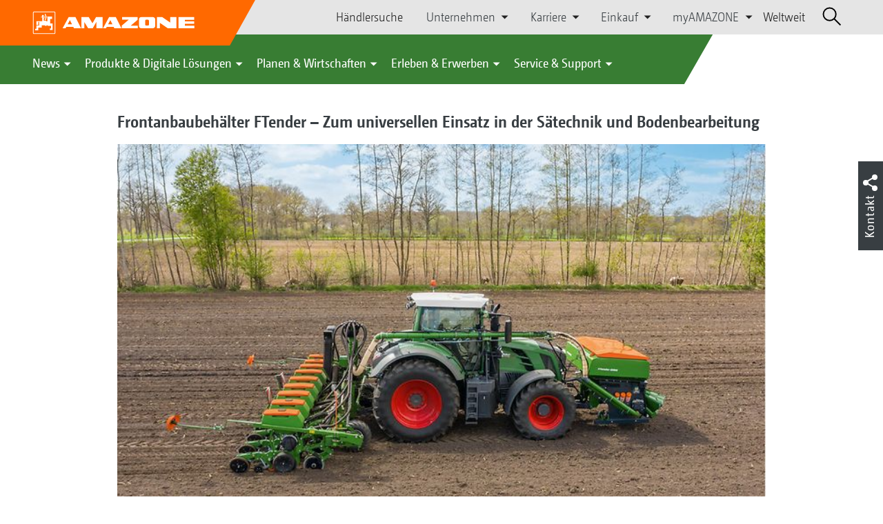

--- FILE ---
content_type: text/html;charset=UTF-8
request_url: https://amazone.de/de-de/produkte-digitale-loesungen/digitale-loesung/terminals-hardware/maschinenbezogene-bedien-computer/frontanbaubehaelter-ftender-zum-universellen-einsatz-in-der-saetechnik-und-bodenbearbeitung-1078524
body_size: 16218
content:

<!DOCTYPE html>
<html class="no-js" lang="de-DE" dir="ltr"    >
<head data-lang="de">
<!-- Google Tag Manager -->
<!-- Google Tag Manager -->
<script data-cmp-vendor="s905" type="text/plain" class="cmplazyload">(function(w,d,s,l,i){w[l]=w[l]||[];w[l].push({'gtm.start':
new Date().getTime(),event:'gtm.js'});var f=d.getElementsByTagName(s)[0],
j=d.createElement(s),dl=l!='dataLayer'?'&l='+l:'';j.async=true;j.src=
'https://www.googletagmanager.com/gtm.js?id='+i+dl;f.parentNode.insertBefore(j,f);
})(window,document,'script','dataLayer','GTM-PPW6KPD');
</script>
<!-- End Google Tag Manager --> <meta http-equiv="content-type" content="text/html; charset=utf-8">
<meta http-equiv="content-language" content="de-DE">
<meta name="DC.language" content="de-DE" scheme="DCTERMS.RFC3066">
<meta name="DC.type" content="Text" scheme="DCTERMS.DCMIType">
<meta name="DC.format" content="text/html" scheme="DCTERMS.IMT">
<meta name="DC.identifier" content="/de-de/produkte-digitale-loesungen/digitale-loesung/terminals-hardware/maschinenbezogene-bedien-computer/frontanbaubehaelter-ftender-zum-universellen-einsatz-in-der-saetechnik-und-bodenbearbeitung-1078524">
<meta name="DC.description" content="Willkommen bei AMAZONE, Hersteller von Landmaschinen und Kommunalmaschinen, Systemanbieter f&amp;uuml;r intelligenten Pflanzenbau.">
<meta name="DC.language" content="de" scheme="DCTERMS.RFC3066">
<meta name="DC.type" content="Text" scheme="DCTERMS.DCMIType">
<meta name="DC.date" content="11.02.2025, 11:17:31" scheme="DCTERMS.W3CDTF">
<meta name="date" content="11.02.2025, 11:17:31">
<meta name="author" content="AMAZONEN-WERKE H. DREYER SE &amp; Co. KG"/>
<meta name="copyright" content="1995-2021 AMAZONEN-WERKE H. DREYER SE &amp; Co. KG">
<meta name="revisit-after" content="2 days">
<meta name="revisit" content="2 days">
<meta name="MSSmartTagsPreventParsing" content="true">
<meta http-equiv="imagetoolbar" content="no">
<meta name="alternateTitle" content="Frontanbaubehälter FTender – Zum universellen Einsatz in der Sätechnik und Bodenbearbeitung">
<meta name="abstract" content="Frontanbaubehälter FTender – Zum universellen Einsatz in der Sätechnik und Bodenbearbeitung">
<meta name="Classification" content="com.coremedia.blueprint.cae.contentbeans.CMChannelImpl$$[id=84478]">
<meta name="Publisher" content="1995-2021 AMAZONEN-WERKE H. DREYER SE &amp; Co. KG">
<meta name="Copyright" content="1995-2021 AMAZONEN-WERKE H. DREYER SE &amp; Co. KG">
<meta name="topic" content="">
<meta name="Audience" content="Alle">
<meta name="Content-Language" CONTENT="de-DE">
<meta name="Language" CONTENT="German, de, deutsch">
<meta name="Page-type" content="Frontanbaubehälter FTender – Zum universellen Einsatz in der Sätechnik und Bodenbearbeitung">
<title>Frontanbaubehälter FTender – Zum universellen Einsatz in der Sätechnik und Bodenbearbeitung </title>
<meta name="description" content="Willkommen bei AMAZONE, Hersteller von Landmaschinen und Kommunalmaschinen, Systemanbieter f&amp;uuml;r intelligenten Pflanzenbau.">
<meta name="viewport" content="width=device-width, initial-scale=1">
<meta name="generator" content="CoreMedia CMS">
<meta property="og:title" content="Frontanbaubehälter FTender – Zum universellen Einsatz in der Sätechnik und Bodenbearbeitung"/>
<meta property="og:description" content="Willkommen bei AMAZONE, Hersteller von Landmaschinen und Kommunalmaschinen, Systemanbieter f&amp;uuml;r intelligenten Pflanzenbau.">
<meta property="og:url" content="/de-de/produkte-digitale-loesungen/digitale-loesung/terminals-hardware/maschinenbezogene-bedien-computer/frontanbaubehaelter-ftender-zum-universellen-einsatz-in-der-saetechnik-und-bodenbearbeitung-1078524"/>
<meta property="og:image" content="/resource/blob/1077568/17588cfa03761219360c16dac7f2ba7f/frontanbaubehaelter-ftender-1-precea6000-2fcc-fendt-d0-kw-dji-0697-d1-220114-data.jpg"/>
<meta name="robots" content="index, follow" />
<link rel="apple-touch-icon" sizes="180x180" href="/resource/crblob/1416884/b33f4da1cdf5be0eabda91af2c86eac7/apple-touch-icon-png-data.png" />
<link rel="shortcut icon" href="/resource/crblob/1284386/7c3255843e7f941ecd12834e50dddaf2/favicon-ico-data.ico" />
<link rel="canonical" href="https://amazone.de/de-de/produkte-digitale-loesungen/digitale-loesung/terminals-hardware/maschinenbezogene-bedien-computer/frontanbaubehaelter-ftender-zum-universellen-einsatz-in-der-saetechnik-und-bodenbearbeitung-1078524">
<link rel="alternate" hreflang="x-default" href="https://amazone.net/en/products-digital-solutions/digital-solutions/terminals-hardware/machine-specific-controllers/ftender-mounted-front-hopper-for-universal-use-in-sowing-technology-and-soil-tillage-1077292">
<link rel="alternate" hreflang="hu-HU" href="https://amazone.hu/hu-hu/termékek-és-digitális-megoldások/digitale-loesung/terminálok-és-hardver/gépspecifikus-kezelő-számítógép/ftender-fronttartály-univerzális-használatra-a-vetéstechnikában-és-a-talajművelésben-1077752"
title="Ungarisch (Ungarn) | Hungarian (Hungary)">
<link rel="alternate" hreflang="fr-FR" href="https://amazone.fr/fr-fr/produits-et-solutions-digitales/solutions-numériques/terminaux-matériels/ordinateur-de-controle-machine/trémie-frontale-portée-ftender-pour-une-utilisation-universelle-en-technique-de-semis-et-en-préparation-du-sol-1089720"
title="Französisch (Frankreich) | French (France)">
<link rel="alternate" hreflang="fr" href="https://amazone.net/fr/produits-et-solutions-digitales/solutions-numériques/terminaux-matériels/ordinateur-de-controle-machine/trémie-frontale-portée-ftender-pour-une-utilisation-universelle-en-technique-de-semis-et-en-préparation-du-sol-1078920"
title="Französisch | French">
<link rel="alternate" hreflang="en-GB" href="https://amazone.co.uk/en-gb/products-digital-solutions/digital-solutions/terminals-hardware/machine-specific-controllers/ftender-mounted-front-hopper-for-universal-use-in-sowing-technology-and-soil-tillage-1085552"
title="Englisch (Vereinigtes Königreich) | English (United Kingdom)">
<link rel="alternate" hreflang="de-DE" href="https://amazone.de/de-de/produkte-digitale-loesungen/digitale-loesung/terminals-hardware/maschinenbezogene-bedien-computer/frontanbaubehaelter-ftender-zum-universellen-einsatz-in-der-saetechnik-und-bodenbearbeitung-1078524"
title="Deutsch (Deutschland) | German (Germany)">
<link rel="alternate" hreflang="de" href="https://amazone.net/de/produkte-digitale-loesungen/digitale-loesung/terminals-hardware/maschinenbezogene-bedien-computer/frontanbaubehaelter-ftender-zum-universellen-einsatz-in-der-saetechnik-und-bodenbearbeitung-1076218"
title="Deutsch | German">
<link rel="alternate" hreflang="pl-PL" href="https://amazone.pl/pl-pl/produkty-i-rozwiązania-cyfrowe/digitale-loesung/terminale-i-sprzęt/dostosowany-do-maszyny-komputer-obsługowy/przedni-zbiornik-ftender-do-uniwersalnego-zastosowania-w-technologii-siewu-i-uprawy-gleby-1077468"
title="Polnisch (Polen) | Polish (Poland)">
<link rel="alternate" hreflang="es" href="https://amazone.net/es/productos-y-soluciones-digitales/tecnología-agrónoma/tecnología-de-siembra/tecnica-de-siembra-monograno/tanque-de-montaje-frontal-ftender-para-uso-universal-en-la-tecnología-de-siembra-y-el-laboreo-del-suelo-1560704"
title="Spanisch | Spanish">
<link rel="alternate" hreflang="ru" href="https://amazone.net/ru/продукция-и-цифровые-решения/цифровые-решения/терминалы-техническое-обеспечение/специфический-для-машин-компьютер-управления/фронтальный-бункер-ftender-для-универсального-применения-при-посеве-и-обработке-почвы-1078138"
title="Russisch | Russian">
<link rel="alternate" hreflang="ru-RU" href="https://amazone.ru/ru-ru/продукция-и-цифровые-решения/цифровые-решения/терминалы-техническое-обеспечение/специфический-для-машин-компьютер-управления/фронтальный-бункер-ftender-для-универсального-применения-при-посеве-и-обработке-почвы-1082608"
title="Russisch (Russland) | Russian (Russia)">
<link rel="alternate" hreflang="ru-KZ" href="https://amazone.net/ru-kz/продукция-и-цифровые-решения/цифровые-решения/терминалы-техническое-обеспечение/специфический-для-машин-компьютер-управления/фронтальный-бункер-ftender-для-универсального-применения-при-посеве-и-обработке-почвы-1397784"
title="Russisch (Kasachstan) | Russian (Kazakhstan)">
<link rel="alternate" hreflang="en" href="https://amazone.net/en/products-digital-solutions/digital-solutions/terminals-hardware/machine-specific-controllers/ftender-mounted-front-hopper-for-universal-use-in-sowing-technology-and-soil-tillage-1077292"
title="Englisch | English">
<script>document.documentElement.className = document.documentElement.className.replace(/no-js/g, 'js');</script>
<link href="/resource/themes/amazone/css/amazone-1726-140.css" rel="stylesheet" ></head><body id="top" data-countryCode="de,at,lu">
<!-- Google Tag Manager (noscript) -->
<noscript><iframe src="https://www.googletagmanager.com/ns.html?id=GTM-PPW6KPD"
height="0" width="0" style="display:none;visibility:hidden"></iframe></noscript>
<!-- End Google Tag Manager (noscript) -->
<!-- Consent Manager -->
<script>
if (!("gdprAppliesGlobally" in window)) {
window.gdprAppliesGlobally = true
}
if (!("cmp_id" in window) || window.cmp_id < 1) {
window.cmp_id = 0
}
if (!("cmp_cdid" in window)) {
window.cmp_cdid = "c5ef2373b1363"
}
if (!("cmp_params" in window)) {
window.cmp_params = ""
}
if (!("cmp_host" in window)) {
window.cmp_host = "a.delivery.consentmanager.net"
}
if (!("cmp_cdn" in window)) {
window.cmp_cdn = "cdn.consentmanager.net"
}
if (!("cmp_proto" in window)) {
window.cmp_proto = "https:"
}
if (!("cmp_codesrc" in window)) {
window.cmp_codesrc = "0"
}
window.cmp_getsupportedLangs = function () {
var b = ["DE", "EN", "FR", "IT", "NO", "DA", "FI", "ES", "PT", "RO", "BG", "ET", "EL", "GA", "HR", "LV", "LT", "MT", "NL", "PL", "SV", "SK", "SL", "CS", "HU", "RU", "SR", "ZH", "TR", "UK", "AR", "BS"];
if ("cmp_customlanguages" in window) {
for (var a = 0; a < window.cmp_customlanguages.length; a++) {
b.push(window.cmp_customlanguages[a].l.toUpperCase())
}
}
return b
};
window.cmp_getRTLLangs = function () {
var a = ["AR"];
if ("cmp_customlanguages" in window) {
for (var b = 0; b < window.cmp_customlanguages.length; b++) {
if ("r" in window.cmp_customlanguages[b] && window.cmp_customlanguages[b].r) {
a.push(window.cmp_customlanguages[b].l)
}
}
}
return a
};
window.cmp_getlang = function (a) {
if (typeof (a) != "boolean") {
a = true
}
if (a && typeof (cmp_getlang.usedlang) == "string" && cmp_getlang.usedlang !== "") {
return cmp_getlang.usedlang
}
return window.cmp_getlangs()[0]
};
window.cmp_extractlang = function (a) {
if (a.indexOf("cmplang=") != -1) {
a = a.substr(a.indexOf("cmplang=") + 8, 2).toUpperCase();
if (a.indexOf("&") != -1) {
a = a.substr(0, a.indexOf("&"))
}
} else {
a = ""
}
return a
};
window.cmp_getlangs = function () {
var g = window.cmp_getsupportedLangs();
var c = [];
var f = location.hash;
var e = location.search;
var j = "cmp_params" in window ? window.cmp_params : "";
var a = "languages" in navigator ? navigator.languages : [];
if (cmp_extractlang(f) != "") {
c.push(cmp_extractlang(f))
} else {
if (cmp_extractlang(e) != "") {
c.push(cmp_extractlang(e))
} else {
if (cmp_extractlang(j) != "") {
c.push(cmp_extractlang(j))
} else {
if ("cmp_setlang" in window && window.cmp_setlang != "") {
c.push(window.cmp_setlang.toUpperCase())
} else {
if ("cmp_langdetect" in window && window.cmp_langdetect == 1) {
c.push(window.cmp_getPageLang())
} else {
if (a.length > 0) {
for (var d = 0; d < a.length; d++) {
c.push(a[d])
}
}
if ("language" in navigator) {
c.push(navigator.language)
}
if ("userLanguage" in navigator) {
c.push(navigator.userLanguage)
}
}
}
}
}
}
var h = [];
for (var d = 0; d < c.length; d++) {
var b = c[d].toUpperCase();
if (b.length < 2) {
continue
}
if (g.indexOf(b) != -1) {
h.push(b)
} else {
if (b.indexOf("-") != -1) {
b = b.substr(0, 2)
}
if (g.indexOf(b) != -1) {
h.push(b)
}
}
}
if (h.length == 0 && typeof (cmp_getlang.defaultlang) == "string" && cmp_getlang.defaultlang !== "") {
return [cmp_getlang.defaultlang.toUpperCase()]
} else {
return h.length > 0 ? h : ["EN"]
}
};
window.cmp_getPageLangs = function () {
var a = window.cmp_getXMLLang();
if (a != "") {
a = [a.toUpperCase()]
} else {
a = []
}
a = a.concat(window.cmp_getLangsFromURL());
return a.length > 0 ? a : ["EN"]
};
window.cmp_getPageLang = function () {
var a = window.cmp_getPageLangs();
return a.length > 0 ? a[0] : ""
};
window.cmp_getLangsFromURL = function () {
var c = window.cmp_getsupportedLangs();
var b = location;
var m = "toUpperCase";
var g = b.hostname[m]() + ".";
var a = b.pathname[m]() + "/";
var f = [];
for (var e = 0; e < c.length; e++) {
var j = a.substring(0, c[e].length + 1);
if (g.substring(0, c[e].length + 1) == c[e] + ".") {
f.push(c[e][m]())
} else {
if (c[e].length == 5) {
var k = c[e].substring(3, 5) + "-" + c[e].substring(0, 2);
if (g.substring(0, k.length + 1) == k + ".") {
f.push(c[e][m]())
}
} else {
if (j == c[e] + "/" || j == "/" + c[e]) {
f.push(c[e][m]())
} else {
if (j == c[e].replace("-", "/") + "/" || j == "/" + c[e].replace("-", "/")) {
f.push(c[e][m]())
} else {
if (c[e].length == 5) {
var k = c[e].substring(3, 5) + "-" + c[e].substring(0, 2);
var h = a.substring(0, k.length + 1);
if (h == k + "/" || h == k.replace("-", "/") + "/") {
f.push(c[e][m]())
}
}
}
}
}
}
}
return f
};
window.cmp_getXMLLang = function () {
var c = document.getElementsByTagName("html");
if (c.length > 0) {
var c = c[0]
} else {
c = document.documentElement
}
if (c && c.getAttribute) {
var a = c.getAttribute("xml:lang");
if (typeof (a) != "string" || a == "") {
a = c.getAttribute("lang")
}
if (typeof (a) == "string" && a != "") {
var b = window.cmp_getsupportedLangs();
return b.indexOf(a.toUpperCase()) != -1 ? a : ""
} else {
return ""
}
}
};
(function () {
var B = document;
var C = B.getElementsByTagName;
var o = window;
var t = "";
var h = "";
var k = "";
var D = function (e) {
var i = "cmp_" + e;
e = "cmp" + e + "=";
var d = "";
var l = e.length;
var G = location;
var H = G.hash;
var w = G.search;
var u = H.indexOf(e);
var F = w.indexOf(e);
if (u != -1) {
d = H.substring(u + l, 9999)
} else {
if (F != -1) {
d = w.substring(F + l, 9999)
} else {
return i in o && typeof (o[i]) !== "function" ? o[i] : ""
}
}
var E = d.indexOf("&");
if (E != -1) {
d = d.substring(0, E)
}
return d
};
var j = D("lang");
if (j != "") {
t = j;
k = t
} else {
if ("cmp_getlang" in o) {
t = o.cmp_getlang().toLowerCase();
h = o.cmp_getlangs().slice(0, 3).join("_");
k = o.cmp_getPageLangs().slice(0, 3).join("_");
if ("cmp_customlanguages" in o) {
var m = o.cmp_customlanguages;
for (var x = 0; x < m.length; x++) {
var a = m[x].l.toLowerCase();
if (a == t) {
t = "en"
}
}
}
}
}
var q = ("cmp_proto" in o) ? o.cmp_proto : "https:";
if (q != "http:" && q != "https:") {
q = "https:"
}
var n = ("cmp_ref" in o) ? o.cmp_ref : location.href;
if (n.length > 300) {
n = n.substring(0, 300)
}
var z = function (d) {
var I = B.createElement("script");
I.setAttribute("data-cmp-ab", "1");
I.type = "text/javascript";
I.async = true;
I.src = d;
var H = ["body", "div", "span", "script", "head"];
var w = "currentScript";
var F = "parentElement";
var l = "appendChild";
var G = "body";
if (B[w] && B[w][F]) {
B[w][F][l](I)
} else {
if (B[G]) {
B[G][l](I)
} else {
for (var u = 0; u < H.length; u++) {
var E = C(H[u]);
if (E.length > 0) {
E[0][l](I);
break
}
}
}
}
};
var b = D("design");
var c = D("regulationkey");
var y = D("gppkey");
var s = D("att");
var f = o.encodeURIComponent;
var g = false;
try {
g = B.cookie.length > 0
} catch (A) {
g = false
}
var p = q + "//" + o.cmp_host + "/delivery/cmp.php?";
p += ("cmp_id" in o && o.cmp_id > 0 ? "id=" + o.cmp_id : "") + ("cmp_cdid" in o ? "&cdid=" + o.cmp_cdid : "") + "&h=" + f(n);
p += (b != "" ? "&cmpdesign=" + f(b) : "") + (c != "" ? "&cmpregulationkey=" + f(c) : "") + (y != "" ? "&cmpgppkey=" + f(y) : "");
p += (s != "" ? "&cmpatt=" + f(s) : "") + ("cmp_params" in o ? "&" + o.cmp_params : "") + (g ? "&__cmpfcc=1" : "");
z(p + "&l=" + f(t) + "&ls=" + f(h) + "&lp=" + f(k) + "&o=" + (new Date()).getTime());
var r = "js";
var v = D("debugunminimized") != "" ? "" : ".min";
if (D("debugcoverage") == "1") {
r = "instrumented";
v = ""
}
if (D("debugtest") == "1") {
r = "jstests";
v = ""
}
z(q + "//" + o.cmp_cdn + "/delivery/" + r + "/cmp_final" + v + ".js")
})();
window.cmp_addFrame = function (b) {
if (!window.frames[b]) {
if (document.body) {
var a = document.createElement("iframe");
a.style.cssText = "display:none";
if ("cmp_cdn" in window && "cmp_ultrablocking" in window && window.cmp_ultrablocking > 0) {
a.src = "//" + window.cmp_cdn + "/delivery/empty.html"
}
a.name = b;
a.setAttribute("title", "Intentionally hidden, please ignore");
a.setAttribute("role", "none");
a.setAttribute("tabindex", "-1");
document.body.appendChild(a)
} else {
window.setTimeout(window.cmp_addFrame, 10, b)
}
}
};
window.cmp_rc = function (c, b) {
var l = "";
try {
l = document.cookie
} catch (h) {
l = ""
}
var j = "";
var f = 0;
var g = false;
while (l != "" && f < 100) {
f++;
while (l.substr(0, 1) == " ") {
l = l.substr(1, l.length)
}
var k = l.substring(0, l.indexOf("="));
if (l.indexOf(";") != -1) {
var m = l.substring(l.indexOf("=") + 1, l.indexOf(";"))
} else {
var m = l.substr(l.indexOf("=") + 1, l.length)
}
if (c == k) {
j = m;
g = true
}
var d = l.indexOf(";") + 1;
if (d == 0) {
d = l.length
}
l = l.substring(d, l.length)
}
if (!g && typeof (b) == "string") {
j = b
}
return (j)
};
window.cmp_stub = function () {
var a = arguments;
__cmp.a = __cmp.a || [];
if (!a.length) {
return __cmp.a
} else {
if (a[0] === "ping") {
if (a[1] === 2) {
a[2]({
gdprApplies: gdprAppliesGlobally,
cmpLoaded: false,
cmpStatus: "stub",
displayStatus: "hidden",
apiVersion: "2.2",
cmpId: 31
}, true)
} else {
a[2](false, true)
}
} else {
if (a[0] === "getUSPData") {
a[2]({version: 1, uspString: window.cmp_rc("__cmpccpausps", "1---")}, true)
} else {
if (a[0] === "getTCData") {
__cmp.a.push([].slice.apply(a))
} else {
if (a[0] === "addEventListener" || a[0] === "removeEventListener") {
__cmp.a.push([].slice.apply(a))
} else {
if (a.length == 4 && a[3] === false) {
a[2]({}, false)
} else {
__cmp.a.push([].slice.apply(a))
}
}
}
}
}
}
};
window.cmp_gpp_ping = function () {
return {
gppVersion: "1.1",
cmpStatus: "stub",
cmpDisplayStatus: "hidden",
signalStatus: "not ready",
supportedAPIs: ["2:tcfeuv2", "5:tcfcav1", "7:usnat", "8:usca", "9:usva", "10:usco", "11:usut", "12:usct"],
cmpId: 31,
sectionList: [],
applicableSections: [0],
gppString: "",
parsedSections: {}
}
};
window.cmp_gppstub = function () {
var c = arguments;
__gpp.q = __gpp.q || [];
if (!c.length) {
return __gpp.q
}
var h = c[0];
var g = c.length > 1 ? c[1] : null;
var f = c.length > 2 ? c[2] : null;
var a = null;
var j = false;
if (h === "ping") {
a = window.cmp_gpp_ping();
j = true
} else {
if (h === "addEventListener") {
__gpp.e = __gpp.e || [];
if (!("lastId" in __gpp)) {
__gpp.lastId = 0
}
__gpp.lastId++;
var d = __gpp.lastId;
__gpp.e.push({id: d, callback: g});
a = {eventName: "listenerRegistered", listenerId: d, data: true, pingData: window.cmp_gpp_ping()};
j = true
} else {
if (h === "removeEventListener") {
__gpp.e = __gpp.e || [];
a = false;
for (var e = 0; e < __gpp.e.length; e++) {
if (__gpp.e[e].id == f) {
__gpp.e[e].splice(e, 1);
a = true;
break
}
}
j = true
} else {
__gpp.q.push([].slice.apply(c))
}
}
}
if (a !== null && typeof (g) === "function") {
g(a, j)
}
};
window.cmp_msghandler = function (d) {
var a = typeof d.data === "string";
try {
var c = a ? JSON.parse(d.data) : d.data
} catch (f) {
var c = null
}
if (typeof (c) === "object" && c !== null && "__cmpCall" in c) {
var b = c.__cmpCall;
window.__cmp(b.command, b.parameter, function (h, g) {
var e = {__cmpReturn: {returnValue: h, success: g, callId: b.callId}};
d.source.postMessage(a ? JSON.stringify(e) : e, "*")
})
}
if (typeof (c) === "object" && c !== null && "__uspapiCall" in c) {
var b = c.__uspapiCall;
window.__uspapi(b.command, b.version, function (h, g) {
var e = {__uspapiReturn: {returnValue: h, success: g, callId: b.callId}};
d.source.postMessage(a ? JSON.stringify(e) : e, "*")
})
}
if (typeof (c) === "object" && c !== null && "__tcfapiCall" in c) {
var b = c.__tcfapiCall;
window.__tcfapi(b.command, b.version, function (h, g) {
var e = {__tcfapiReturn: {returnValue: h, success: g, callId: b.callId}};
d.source.postMessage(a ? JSON.stringify(e) : e, "*")
}, b.parameter)
}
if (typeof (c) === "object" && c !== null && "__gppCall" in c) {
var b = c.__gppCall;
window.__gpp(b.command, function (h, g) {
var e = {__gppReturn: {returnValue: h, success: g, callId: b.callId}};
d.source.postMessage(a ? JSON.stringify(e) : e, "*")
}, "parameter" in b ? b.parameter : null, "version" in b ? b.version : 1)
}
};
window.cmp_setStub = function (a) {
if (!(a in window) || (typeof (window[a]) !== "function" && typeof (window[a]) !== "object" && (typeof (window[a]) === "undefined" || window[a] !== null))) {
window[a] = window.cmp_stub;
window[a].msgHandler = window.cmp_msghandler;
window.addEventListener("message", window.cmp_msghandler, false)
}
};
window.cmp_setGppStub = function (a) {
if (!(a in window) || (typeof (window[a]) !== "function" && typeof (window[a]) !== "object" && (typeof (window[a]) === "undefined" || window[a] !== null))) {
window[a] = window.cmp_gppstub;
window[a].msgHandler = window.cmp_msghandler;
window.addEventListener("message", window.cmp_msghandler, false)
}
};
if (!("cmp_noiframepixel" in window)) {
window.cmp_addFrame("__cmpLocator")
}
if ((!("cmp_disableusp" in window) || !window.cmp_disableusp) && !("cmp_noiframepixel" in window)) {
window.cmp_addFrame("__uspapiLocator")
}
if ((!("cmp_disabletcf" in window) || !window.cmp_disabletcf) && !("cmp_noiframepixel" in window)) {
window.cmp_addFrame("__tcfapiLocator")
}
if ((!("cmp_disablegpp" in window) || !window.cmp_disablegpp) && !("cmp_noiframepixel" in window)) {
window.cmp_addFrame("__gppLocator")
}
window.cmp_setStub("__cmp");
if (!("cmp_disabletcf" in window) || !window.cmp_disabletcf) {
window.cmp_setStub("__tcfapi")
}
if (!("cmp_disableusp" in window) || !window.cmp_disableusp) {
window.cmp_setStub("__uspapi")
}
if (!("cmp_disablegpp" in window) || !window.cmp_disablegpp) {
window.cmp_setGppStub("__gpp")
}
</script>
<!-- End Consent Manager --> <script async type="text/javascript" src=https://userlike-cdn-widgets.s3-eu-west-1.amazonaws.com/e4dade3db8cc46669a8d89b2da91cdfd5b685b10cae24fc8ad761a1057de8702.js></script>
<header id="cm-header" class="c-header" role="banner">
<a href="/de-de" class="c-logo-link">
<img src="/resource/crblob/1822/0ebf03401f47ce0600a6addf1a70aa89/logo-reversed-svg-data.svg" class="c-logo" alt="Amazone">
</a>
<div class="l cf">
<div class="c-header__controls">
<input type="checkbox" id="responsive-nav">
<label for="responsive-nav" class="responsive-nav-label">
<div class="burger-menu">
<span></span>
<span></span>
<span></span>
</div>
</label>
<ul class="c-header-select__btn">
<li>
<a href="/de-de/erleben-erwerben/erwerben/ansprechpartner-vertrieb/haendlersuche">Händlersuche</a>
</li>
</ul><ul class="c-header-select__list">
<li>Unternehmen
<ul>
<li><a href="/de-de/unternehmen/unternehmensleitbild" class="">Unternehmensleitbild</a></li>
<li><a href="/de-de/unternehmen/unternehmens-news" class="">Unternehmens News</a></li>
<li><a href="/de-de/unternehmen/nachhaltigkeit" class="">Nachhaltigkeit</a></li>
<li><a href="/de-de/unternehmen/image-filme" class="">Image-Filme</a></li>
<li><a href="/de-de/unternehmen/firmenhistorie" class="">Firmenhistorie</a></li>
<li><a href="/de-de/unternehmen/zertifikate" class="">Zertifikate</a></li>
<li><a href="/de-de/unternehmen/gruppe-standorte" class="">Gruppe | Standorte</a></li>
<li><a href="/de-de/unternehmen/faq" class="">FAQ | Häufig gestellte Fragen</a></li>
<li><a href="/de-de/service-support/fuer-landwirte-lohnunternehmer-und-kommunen/kundenservice/ansprechpartner" class="">Ansprechpartner</a></li>
<li><a href="/de-de/unternehmen/kontaktformular" class="">Kontaktformular</a></li>
<li><a href="/de-de/impressum/impressum-86256" class="">Impressum</a></li>
<li><a href="/de-de/unternehmen/datenschutz" class="">Datenschutz</a></li>
<li><a href="/de-de/unternehmen/allgemeine-verkaufsbedingungen" class="">Allgemeine Verkaufsbedingungen</a></li>
<li><a href="/de-de/unternehmen/compliance" class="">Compliance</a></li>
</ul>
</li>
</ul><ul class="c-header-select__list">
<li>Karriere
<ul>
<li><a href="/de-de/karriere/amazone-als-arbeitgeber" class="">AMAZONE als Arbeitgeber</a></li>
<li><a href="/de-de/karriere/karriere-fuer-azubis" class="">Karriere für Azubis</a></li>
<li><a href="/de-de/karriere/karriere-fuer-studis" class="">Karriere für Studis</a></li>
<li><a href="/de-de/karriere/karriere-fuer-profis" class="">Karriere für Profis</a></li>
<li><a href="/de-de/karriere/stellenangebote" class="">Stellenangebote</a></li>
<li><a href="/de-de/karriere/standorte-und-ansprechpartner" class="">Standorte und Ansprechpartner</a></li>
<li><a href="/de-de/karriere/tipps-fuer-deine-bewerbung-" class="">Tipps für deine Bewerbung</a></li>
</ul>
</li>
</ul><ul class="c-header-select__list">
<li>Einkauf
<ul>
<li><a href="/de-de/einkauf/kontaktundlieferanten" class="">Richtlinien &amp; Downloads</a></li>
<li><a href="/de-de/einkauf/leadbuyer" class="">Produktionsmaterialien</a></li>
<li><a href="/de-de/einkauf/sendungsanmeldung" class="">Sendungsanmeldung</a></li>
</ul>
</li>
</ul><ul class="c-header-select__list">
<li>myAMAZONE
<ul>
<li><a class="" href="https://amazone.de/de-de/myamazone/" >
Übersicht </a></li>
<li><a href="/de-de/myamazone/login" class="">Anmelden</a></li>
<li><a href="/de-de/myamazone/registration" class="">Registrieren</a></li>
</ul>
</li>
</ul><ul class="c-header-select__btn">
<li>
<a href="/de-de/weltweit">Weltweit</a>
</li>
</ul> <div id="cm-search" class="cm-header__search">
<form id="cm-search-form" class="cm-search cm-search--form c-search-form" action="/service/search/de-de/67130" role="search">
<div class="c-search-form__wrapper">
<label for="cm-search-query" class="cm-search__label c-search-form__label is-vishidden">Suchen</label>
<input id="cm-search-query" type="search" class="c-search-form__input cm-search__input" name="query" value="" placeholder="Suchen..." minlength="3" required>
<button class="cm-search__button search__icon">
</button>
</div>
</form><input type="hidden" id="rootNavigationId" value="84820" /> </div>
</div>
</div>
<nav class="c-primary-nav">
<div class="c-primary-nav-content">
<a class="mobile-nav-back-btn">&lt; Zurück</a>
<div class="c-primary-nav__dropdown">
<button class="c-primary-nav__btn">News</button>
<div class="c-primary-nav__content" style="display: none;">
<div class="c-primary-nav__row">
<div class="c-primary-nav__column col-xs-12 col-lg-3">
<div class="col-xs-12">
<h3>Neu bei AMAZONE</h3>
</div>
<div class="c-primary-nav__container c-primary-nav__container-row">
<ul class="c-primary-nav__block col-sm-5 col-md-6 col-lg-12">
<li class="c-nav-item--highlighted ">
<a href="https://amazone.de/de-de/agritechnica/agritechnica-2025-neuheiten" >Unsere AGRITECHNICA Neuheiten 2025</a>
</li>
</ul><ul class="c-primary-nav__block col-sm-5 col-md-6 col-lg-6">
<li class="c-nav-item--highlighted ">
<a href="/de-de/news/neu-bei-amazone/aktuelles-und-produktneuheiten">Aktuelles und Produktneuheiten</a>
</li>
</ul><ul class="c-primary-nav__block col-sm-5 col-md-6 col-lg-6">
<li class="c-nav-item--highlighted ">
<a href="https://amazone.de/de-de/produkte-digitale-loesungen/test-fahrberichte" >Test- &amp; Fahrberichte</a>
</li>
</ul><ul class="c-primary-nav__block col-sm-5 col-md-6 col-lg-6">
<li class="c-nav-item--highlighted ">
<a href="/de-de/service-support/fuer-medien/amazone-report">AMAZONE Report</a>
</li>
</ul><ul class="c-primary-nav__block col-sm-5 col-md-6 col-lg-6">
<li class="c-nav-item--highlighted ">
<a href="/de-de/agritechnica/newsletter/newsletter-anmeldung">Newsletter Anmeldung</a>
</li>
</ul> </div>
</div><div class="c-primary-nav__column col-xs-12 col-lg-2">
<div class="col-xs-12">
<h3>Aktionen</h3>
</div>
<div class="c-primary-nav__container c-primary-nav__container-column">
<ul class="c-primary-nav__block col-sm-5 col-md-6 col-lg-12">
<li class="c-nav-item--highlighted ">
<div class="c-icon-holder">
<img src="/resource/crblob/84426/56f71e444833dbe446273b72cd173ed9/navigationicon-aktionsangebote-data.png">
</div>
<a href="/de-de/produkte-digitale-loesungen/aktionen/aktionsangebote">Aktionsangebote</a>
</li>
<li><a target="" href="/de-de/produkte-digitale-loesungen/aktionen/aktionsangebote/2084784-2084784">Mit uns finden Sie immer ein DreamTeam!</a></li>
<li><a target="" href="/de-de/produkte-digitale-loesungen/aktionen/aktionsangebote/zwei-augen-sehn-mehr-als-eins">Kamerasystem Smart Vision mit kostenloser zweiten Kamera</a></li>
</ul> </div>
</div><div class="c-primary-nav__column col-xs-12 col-lg-5">
<div class="col-xs-12">
<h3>Social Media</h3>
</div>
<div class="c-primary-nav__container c-primary-nav__container-row">
<ul class="c-primary-nav__block col-sm-5 col-md-6 col-lg-12">
<li class="c-nav-item--highlighted ">
<a href="/de-de/erleben-erwerben/erleben/social-wall-amazone-weltweit-in-den-sozialen-netzwerken-erleben-1094704">Social Wall - AMAZONE weltweit in den sozialen Netzwerken erleben</a>
</li>
</ul><ul class="c-primary-nav__block col-sm-5 col-md-6 col-lg-12">
<li class="c-nav-item--highlighted ">
<a href="/de-de/erleben-erwerben/erleben/-ideasforfuture-podcast-2090834">AMAZONE Podcast</a>
</li>
</ul><ul class="c-primary-nav__block col-sm-5 col-md-6 col-lg-2">
<li class="c-nav-item--highlighted ">
<a href="https://www.facebook.com/amazone.group" target="_blank">Facebook</a>
</li>
</ul><ul class="c-primary-nav__block col-sm-5 col-md-6 col-lg-2">
<li class="c-nav-item--highlighted ">
<a href="https://www.instagram.com/amazone_group/" target="_blank">Instagram</a>
</li>
</ul><ul class="c-primary-nav__block col-sm-5 col-md-6 col-lg-2">
<li class="c-nav-item--highlighted ">
<a href="https://www.youtube.com/amazonede" target="_blank">YouTube</a>
</li>
</ul><ul class="c-primary-nav__block col-sm-5 col-md-6 col-lg-2">
<li class="c-nav-item--highlighted ">
<a href="https://www.tiktok.com/@amazone_group" target="_blank">TikTok</a>
</li>
</ul><ul class="c-primary-nav__block col-sm-5 col-md-6 col-lg-2">
<li class="c-nav-item--highlighted ">
<a href="https://linkedin.com/company/amazone-group" target="_blank">linkedIn</a>
</li>
</ul> </div>
</div> </div>
<button class="c-btn c-btn--close">˟</button>
</div>
</div><div class="c-primary-nav__dropdown">
<button class="c-primary-nav__btn">Produkte &amp; Digitale Lösungen</button>
<div class="c-primary-nav__content" style="display: none;">
<div class="c-primary-nav__row">
<div class="c-primary-nav__column col-xs-12 col-lg-6">
<div class="col-xs-12">
<h3>Landtechnik &amp; Kommunaltechnik</h3>
</div>
<div class="c-primary-nav__container c-primary-nav__container-row">
<ul class="c-primary-nav__block col-sm-5 col-md-6 col-lg-4">
<li class="c-nav-item--highlighted ">
<div class="c-icon-holder">
<img src="/resource/crblob/79648/15bcb4e759b12e8642d1c31f7c4737bb/navigationicon-bodenbearbeitung-data.svg">
</div>
<a href="/de-de/produkte-digitale-loesungen/landtechnik/bodenbearbeitung">Bodenbearbeitung</a>
</li>
<li><a target="" href="/de-de/produkte-digitale-loesungen/landtechnik/bodenbearbeitung/pfluege">Pflüge</a></li>
<li><a target="" href="/de-de/produkte-digitale-loesungen/landtechnik/bodenbearbeitung/kompaktscheibeneggen">Kompaktscheibeneggen</a></li>
<li><a target="" href="/de-de/produkte-digitale-loesungen/landtechnik/bodenbearbeitung/grubber">Grubber</a></li>
<li><a target="" href="/de-de/produkte-digitale-loesungen/landtechnik/bodenbearbeitung/kreiseleggen-kreiselgrubber">Kreiseleggen &amp; Kreiselgrubber</a></li>
<li><a target="" href="/de-de/produkte-digitale-loesungen/landtechnik/bodenbearbeitung/heckbehaelter-zwischenfrucht-saetechnik">Zwischenfrucht-Sätechnik</a></li>
<li><a target="" href="/de-de/produkte-digitale-loesungen/landtechnik/bodenbearbeitung/schneidwalzenkombinationen">Schneidwalzenkombinationen</a></li>
<li><a target="" href="/de-de/produkte-digitale-loesungen/landtechnik/bodenbearbeitung/anhaengewalze">Ackerwalze</a></li>
</ul><ul class="c-primary-nav__block col-sm-5 col-md-6 col-lg-4">
<li class="c-nav-item--highlighted ">
<div class="c-icon-holder">
<img src="/resource/crblob/81048/efaa4afec6053f07f0a1f153a9623222/navigationicon-saetechnik-data.svg">
</div>
<a href="/de-de/produkte-digitale-loesungen/landtechnik/saetechnik">Sämaschinen</a>
</li>
<li><a target="" href="/de-de/produkte-digitale-loesungen/landtechnik/saetechnik/mechanische-saemaschinen">Mechanische Sämaschinen</a></li>
<li><a target="" href="/de-de/produkte-digitale-loesungen/landtechnik/saetechnik/pneumatische-saemaschinen">Pneumatische Sämaschinen</a></li>
<li><a target="" href="/de-de/produkte-digitale-loesungen/landtechnik/saetechnik/einzelkorn-saetechnik">Einzelkorn-Sätechnik</a></li>
<li><a target="" href="/de-de/produkte-digitale-loesungen/landtechnik/saetechnik/zwischenfrucht-saetechnik">Zwischenfrucht-Sätechnik</a></li>
<li><a target="" href="/de-de/produkte-digitale-loesungen/landtechnik/saetechnik/packer">Packer</a></li>
</ul><ul class="c-primary-nav__block col-sm-5 col-md-6 col-lg-4">
<li class="c-nav-item--highlighted ">
<div class="c-icon-holder">
<img src="/resource/crblob/77298/a199f3e39d9bb210d481385fe8b540bc/navigationicon-duengetechnik-data.svg">
</div>
<a href="/de-de/produkte-digitale-loesungen/landtechnik/duengetechnik">Düngetechnik</a>
</li>
<li><a target="" href="/de-de/produkte-digitale-loesungen/landtechnik/duengetechnik/anbaustreuer">Anbaustreuer</a></li>
<li><a target="" href="/de-de/produkte-digitale-loesungen/landtechnik/duengetechnik/anhaengestreuer">Anhängestreuer</a></li>
</ul><ul class="c-primary-nav__block col-sm-5 col-md-6 col-lg-4">
<li class="c-nav-item--highlighted ">
<div class="c-icon-holder">
<img src="/resource/crblob/76580/5b3c77bd30a3a05dc545e58518d11fae/navigationicon-pfanzenschutztechnik-data.svg">
</div>
<a href="/de-de/produkte-digitale-loesungen/landtechnik/pflanzenschutztechnik">Pflanzenschutztechnik</a>
</li>
<li><a target="" href="/de-de/produkte-digitale-loesungen/landtechnik/pflanzenschutztechnik/anbaufeldspritzen">Anbaufeldspritzen</a></li>
<li><a target="" href="/de-de/produkte-digitale-loesungen/landtechnik/pflanzenschutztechnik/anhaengefeldspritzen">Anhängefeldspritzen</a></li>
<li><a target="" href="/de-de/produkte-digitale-loesungen/landtechnik/pflanzenschutztechnik/selbstfahrende-feldspritze">Selbstfahrende Feldspritze</a></li>
<li><a target="" href="/de-de/produkte-digitale-loesungen/landtechnik/pflanzenschutztechnik/frontanbautank">Frontanbautank</a></li>
</ul><ul class="c-primary-nav__block col-sm-5 col-md-6 col-lg-4">
<li class="c-nav-item--highlighted ">
<div class="c-icon-holder">
<img src="/resource/crblob/1596150/5bcca909666b8a78aa43752df157a534/navigationicon-hacktechnik-data.svg">
</div>
<a href="/de-de/produkte-digitale-loesungen/landtechnik/hacktechnik">Hacktechnik</a>
</li>
<li><a target="" href="/de-de/produkte-digitale-loesungen/landtechnik/reihenhacke-venterra-1k-2033608">Reihenhacke Venterra 1K</a></li>
<li><a target="" href="/de-de/produkte-digitale-loesungen/landtechnik/reihenhacke-venterra-2k-2035704">Reihenhacke Venterra 2K</a></li>
<li><a target="" href="/de-de/produkte-digitale-loesungen/landtechnik/reihenhacke-venterra-vr4-2036086">Reihenhacke Venterra VR4</a></li>
</ul><ul class="c-primary-nav__block col-sm-5 col-md-6 col-lg-4">
<li class="c-nav-item--highlighted ">
<div class="c-icon-holder">
<img src="/resource/crblob/81642/82e0afa3961421b9c009afa7906539cd/navigationicon-gruenfaechenpflege-und-streutechnik-data.svg">
</div>
<a href="/de-de/produkte-digitale-loesungen/landtechnik/gruenflaechenpflege-und-streutechnik">Grünflächenpflege und Streutechnik</a>
</li>
<li><a target="" href="/de-de/produkte-digitale-loesungen/landtechnik/gruenflaechenpflege-und-streutechnik/maehtechnik">Mähtechnik</a></li>
<li><a target="" href="/de-de/produkte-digitale-loesungen/landtechnik/gruenflaechenpflege-und-streutechnik/winterdiensttechnik">Winterdiensttechnik</a></li>
<li><a target="" href="/de-de/produkte-digitale-loesungen/landtechnik/gruenflaechenpflege-und-streutechnik/strassenbautechnik">Straßenbautechnik</a></li>
</ul> </div>
</div><div class="c-primary-nav__column col-xs-12 col-lg-3">
<div class="col-xs-12">
<h3>Digitale Lösungen</h3>
</div>
<div class="c-primary-nav__container c-primary-nav__container-column">
<ul class="c-primary-nav__block col-sm-5 col-md-6 col-lg-12">
<li class="c-nav-item--highlighted ">
<div class="c-icon-holder">
<img src="/resource/crblob/84544/3f34dc1465ebf9ae7e7fec3671f08874/navigationicon-terminals-und-hardware-data.svg">
</div>
<a href="/de-de/produkte-digitale-loesungen/digitale-loesung/terminals-hardware">Terminals &amp; Hardware</a>
</li>
<li><a target="" href="/de-de/produkte-digitale-loesungen/digitale-loesung/terminals-hardware/maschinenbezogene-bedien-computer">maschinenbezogene Bedien-Computer</a></li>
<li><a target="" href="/de-de/produkte-digitale-loesungen/digitale-loesung/terminals-hardware/isobus-terminals">ISOBUS-Bedienung</a></li>
</ul><ul class="c-primary-nav__block col-sm-5 col-md-6 col-lg-12">
<li class="c-nav-item--highlighted ">
<div class="c-icon-holder">
<img src="/resource/crblob/84782/8b0fcd90483f1fe5392c37bfd6d8fb42/navigationicon-software-data.svg">
</div>
<a href="/de-de/produkte-digitale-loesungen/digitale-loesung/software">Software</a>
</li>
<li><a target="" href="/de-de/produkte-digitale-loesungen/digitale-loesung/software/isobus">ISOBUS</a></li>
<li><a target="" href="/de-de/produkte-digitale-loesungen/digitale-loesung/software/software-lizenzen">Software-Lizenzen</a></li>
<li><a target="" href="/de-de/produkte-digitale-loesungen/digitale-loesung/software/datenmanagement">Datenmanagement</a></li>
<li><a target="" href="/de-de/produkte-digitale-loesungen/digitale-loesung/software/agapps">myAMAZONE Apps</a></li>
</ul><ul class="c-primary-nav__block col-sm-5 col-md-6 col-lg-12">
<li class="c-nav-item--highlighted ">
<div class="c-icon-holder">
</div>
<a href="/de-de/produkte-digitale-loesungen/digitale-loesung/amazone-4-0">AMAZONE 4.0</a>
</li>
<li><a target="" href="/de-de/produkte-digitale-loesungen/digitale-loesung/amazone-4-0/uebersicht-amazone-vier-null">Übersicht AMAZONE 4.0</a></li>
</ul> </div>
</div> <div class="c-primary-nav__column col-xs-12 col-lg-2">
<div class="c-primary-nav__container c-primary-nav__container-column">
<ul class="c-primary-nav__block col-sm-5 col-md-6 col-lg-12">
<h3>Aktionen</h3>
<li class="c-nav-item--highlighted ">
<div class="c-icon-holder">
<img src="/resource/crblob/84426/56f71e444833dbe446273b72cd173ed9/navigationicon-aktionsangebote-data.png">
</div>
<a href="/de-de/produkte-digitale-loesungen/aktionen/aktionsangebote">Aktionsangebote</a>
</li>
<li><a target="" href="/de-de/produkte-digitale-loesungen/aktionen/aktionsangebote/2084784-2084784">Mit uns finden Sie immer ein DreamTeam!</a></li>
<li><a target="" href="/de-de/produkte-digitale-loesungen/aktionen/aktionsangebote/zwei-augen-sehn-mehr-als-eins">Kamerasystem Smart Vision mit kostenloser zweiten Kamera</a></li>
</ul><ul class="c-primary-nav__block col-sm-5 col-md-6 col-lg-12">
<h3>Produktfinder</h3>
<li class="c-nav-item--highlighted ">
<div class="c-icon-holder">
</div>
<a href="/de-de/produkte-digitale-loesungen/produktfinder/arbeitsbereiche">Arbeitsbereiche</a>
</li>
<li><a target="" href="/de-de/produkte-digitale-loesungen/produktfinder/arbeitsbereiche/produktfinder-bodenbearbeitung">Produktfinder Bodenbearbeitung</a></li>
<li><a target="" href="/de-de/produkte-digitale-loesungen/produktfinder/arbeitsbereiche/filter-saemaschinen">Produktfinder Sätechnik </a></li>
<li><a target="" href="/de-de/produkte-digitale-loesungen/produktfinder/arbeitsbereiche/filter-duengetechnik">Produktfinder Düngetechnik</a></li>
</ul> </div>
</div>
</div>
<button class="c-btn c-btn--close">˟</button>
</div>
</div><div class="c-primary-nav__dropdown">
<button class="c-primary-nav__btn">Planen &amp; Wirtschaften</button>
<div class="c-primary-nav__content" style="display: none;">
<div class="c-primary-nav__row">
<div class="c-primary-nav__column col-xs-12 col-lg-3">
<div class="col-xs-12">
<h3>Planen</h3>
</div>
<div class="c-primary-nav__container c-primary-nav__container-row">
<ul class="c-primary-nav__block col-sm-5 col-md-6 col-lg-4">
<li class="c-nav-item--highlighted ">
<a href="/de-de/service-support/fuer-landwirte-lohnunternehmer-und-kommunen/kundenservice/smartlearning">SmartLearning</a>
</li>
</ul><ul class="c-primary-nav__block col-sm-5 col-md-6 col-lg-6">
<li class="c-nav-item--highlighted ">
<div class="c-icon-holder">
</div>
<a href="/de-de/planen-wirtschaften/planen/kalkulatoren">Kalkulatoren</a>
</li>
<li><a target="_blank" href="https://amazone.de/de-de/leistungsrechner/">Leistungsrechner</a></li>
<li><a target="_blank" href="https://dosierwalzen.amazone.de/">Dosierwalzenkonfigurator</a></li>
<li><a target="" href="/de-de/planen-wirtschaften/planen/kalkulatoren/grenzstreurechner">Grenzstreurechner</a></li>
<li><a target="" href="/de-de/service-support/fuer-landwirte-lohnunternehmer-und-kommunen/duengeservice/streubildsimulator">Streubildsimulator</a></li>
</ul> </div>
</div><div class="c-primary-nav__column col-xs-12 col-lg-4">
<div class="col-xs-12">
<h3>Wirtschaften</h3>
</div>
<div class="c-primary-nav__container c-primary-nav__container-row">
<ul class="c-primary-nav__block col-sm-5 col-md-6 col-lg-6">
<li class="c-nav-item--highlighted ">
<a href="/de-de/planen-wirtschaften/wirtschaften/-ideasforfuture">#ideasforfuture</a>
</li>
</ul><ul class="c-primary-nav__block col-sm-5 col-md-6 col-lg-6">
<li class="c-nav-item--highlighted ">
<a href="/de-de/planen-wirtschaften/wirtschaften/intelligenter-pflanzenbau">Intelligenter Pflanzenbau</a>
</li>
</ul><ul class="c-primary-nav__block col-sm-5 col-md-6 col-lg-6">
<li class="c-nav-item--highlighted ">
<a href="/de-de/planen-wirtschaften/wirtschaften/praezisionswelt">Präzisionswelt</a>
</li>
</ul><ul class="c-primary-nav__block col-sm-5 col-md-6 col-lg-6">
<li class="c-nav-item--highlighted ">
<a href="/de-de/planen-wirtschaften/wirtschaften/spreader-application-center">Spreader Application Center</a>
</li>
</ul><ul class="c-primary-nav__block col-sm-5 col-md-6 col-lg-6">
<li class="c-nav-item--highlighted ">
<a href="/de-de/planen-wirtschaften/wirtschaften/3c-cost-cutting-concept">3C - Cost Cutting Concept</a>
</li>
</ul><ul class="c-primary-nav__block col-sm-5 col-md-6 col-lg-6">
<li class="c-nav-item--highlighted ">
<a href="/de-de/planen-wirtschaften/wirtschaften/versuchsflaechen">Versuchsflächen</a>
</li>
</ul><ul class="c-primary-nav__block col-sm-5 col-md-6 col-lg-6">
<li class="c-nav-item--highlighted ">
<a href="/de-de/planen-wirtschaften/wirtschaften/controlled-row-farming">Controlled Row Farming</a>
</li>
</ul><ul class="c-primary-nav__block col-sm-5 col-md-6 col-lg-6">
<li class="c-nav-item--highlighted ">
<a href="https://amazone.de/de-de/produkte-digitale-loesungen/test-fahrberichte" >Test- &amp; Fahrberichte</a>
</li>
</ul> </div>
</div><div class="c-primary-nav__column col-xs-12 col-lg-6">
<div class="col-xs-12">
<h3>AMAZONE 4.0</h3>
</div>
<div class="c-primary-nav__container c-primary-nav__container-row">
<ul class="c-primary-nav__block col-sm-5 col-md-6 col-lg-12">
<li class="c-nav-item--highlighted ">
<div class="c-icon-holder">
</div>
<a href="/de-de/produkte-digitale-loesungen/digitale-loesung/amazone-4-0/uebersicht-amazone-vier-null">Übersicht AMAZONE 4.0</a>
</li>
<li><a target="" href="/de-de/produkte-digitale-loesungen/digitale-loesung/amazone-4-0/uebersicht-amazone-vier-null/mit-intelligenten-loesungen-herausforderungen-meistern-">Mit intelligenten Lösungen Herausforderungen meistern </a></li>
<li><a target="" href="/de-de/produkte-digitale-loesungen/digitale-loesung/amazone-4-0/uebersicht-amazone-vier-null/amazone-4-0-die-richtige-digitale-loesung-fuer-intelligenten-pflanzenbau">AMAZONE 4.0 - Die richtige digitale Lösung für intelligenten Pflanzenbau</a></li>
<li><a target="" href="/de-de/produkte-digitale-loesungen/digitale-loesung/amazone-4-0/uebersicht-amazone-vier-null/isobus-maschinenbedienung-von-amazone">ISOBUS-Maschinenbedienung von AMAZONE</a></li>
<li><a target="" href="/de-de/produkte-digitale-loesungen/digitale-loesung/amazone-4-0/uebersicht-amazone-vier-null/intelligente-maschinentechnik-von-amazone">Intelligente Maschinentechnik von AMAZONE</a></li>
<li><a target="" href="/de-de/produkte-digitale-loesungen/digitale-loesung/amazone-4-0/uebersicht-amazone-vier-null/digitale-serviceangebote">Digitale Serviceangebote</a></li>
<li><a target="" href="/de-de/produkte-digitale-loesungen/digitale-loesung/amazone-4-0/uebersicht-amazone-vier-null/vorteile-fuer-ihren-betrieb">Vorteile für Ihren Betrieb</a></li>
</ul> </div>
</div> </div>
<button class="c-btn c-btn--close">˟</button>
</div>
</div><div class="c-primary-nav__dropdown">
<button class="c-primary-nav__btn">Erleben &amp; Erwerben</button>
<div class="c-primary-nav__content" style="display: none;">
<div class="c-primary-nav__row">
<div class="c-primary-nav__column col-xs-12 col-lg-3">
<div class="col-xs-12">
<h3>Erleben</h3>
</div>
<div class="c-primary-nav__container c-primary-nav__container-column">
<ul class="c-primary-nav__block col-sm-5 col-md-6 col-lg-12">
<li class="c-nav-item--highlighted ">
<a href="/de-de/erleben-erwerben/erleben/vorfuehranfragen">Anfrage zur Vorführung einer AMAZONE Maschine</a>
</li>
</ul><ul class="c-primary-nav__block col-sm-5 col-md-6 col-lg-12">
<li class="c-nav-item--highlighted ">
<div class="c-icon-holder">
</div>
<a href="/de-de/erleben-erwerben/erleben/veranstaltungen">Veranstaltungen</a>
</li>
<li><a target="" href="/de-de/erleben-erwerben/erleben/veranstaltungen/aktuelle-termine">Aktuelle Termine</a></li>
<li><a target="" href="/de-de/erleben-erwerben/erleben/veranstaltungen/agritechnica2025">AGRITECHNICA 2025</a></li>
<li><a target="" href="/de-de/erleben-erwerben/erleben/veranstaltungen/rueckschauen">Rückschauen</a></li>
<li><a target="" href="/de-de/erleben-erwerben/erleben/veranstaltungen/werksbesichtigung">Werksbesichtigung</a></li>
</ul> </div>
</div><div class="c-primary-nav__column col-xs-12 col-lg-9">
<div class="col-xs-12">
<h3>Erwerben</h3>
</div>
<div class="c-primary-nav__container c-primary-nav__container-row">
<ul class="c-primary-nav__block col-sm-5 col-md-6 col-lg-4">
<li class="c-nav-item--highlighted ">
<div class="c-icon-holder">
</div>
<a href="/de-de/erleben-erwerben/erwerben/ansprechpartner-vertrieb">Ansprechpartner Vertrieb</a>
</li>
<li><a target="" href="/de-de/erleben-erwerben/erwerben/ansprechpartner-vertrieb/werksbeauftragte">Werksbeauftragte AMAZONE Landtechnik</a></li>
<li><a target="" href="/de-de/erleben-erwerben/erwerben/ansprechpartner-vertrieb/werksbeauftragte-kommunaltechnik-">Werksbeauftragte AMAZONE Kommunaltechnik </a></li>
<li><a target="" href="/de-de/erleben-erwerben/erwerben/ansprechpartner-vertrieb/werksbeauftragte-amazone-hacktechnik-">Werksbeauftragte AMAZONE Hacktechnik </a></li>
<li><a target="" href="/de-de/erleben-erwerben/erwerben/ansprechpartner-vertrieb/werksniederlassungen">Werksniederlassungen</a></li>
<li><a target="" href="/de-de/erleben-erwerben/erwerben/ansprechpartner-vertrieb/haendlersuche">Händlersuche</a></li>
<li><a target="" href="/de-de/erleben-erwerben/erwerben/ansprechpartner-vertrieb/internationales-vertriebsnetz">Internationales Vertriebsnetz</a></li>
</ul><ul class="c-primary-nav__block col-sm-5 col-md-6 col-lg-4">
<li class="c-nav-item--highlighted ">
<div class="c-icon-holder">
</div>
<a href="/de-de/erleben-erwerben/erwerben/amazone-finance">AMAZONE FINANCE</a>
</li>
<li><a target="" href="/de-de/erleben-erwerben/erwerben/amazone-finance/amazone-finance-partner-dll">AMAZONE FINANCE Partner DLL</a></li>
<li><a target="" href="/de-de/erleben-erwerben/erwerben/amazone-finance/amazone-finance-partner-gefa">AMAZONE FINANCE Partner GEFA BANK</a></li>
<li><a target="" href="/de-de/erleben-erwerben/erwerben/amazone-finance/amazone-finance-partner-unicredit">AMAZONE FINANCE Partner UniCredit</a></li>
</ul><ul class="c-primary-nav__block col-sm-5 col-md-6 col-lg-4">
<li class="c-nav-item--highlighted ">
<div class="c-icon-holder">
</div>
<a href="/de-de/erleben-erwerben/erwerben/fanshop-fun">Fanshop | Fun</a>
</li>
<li><a target="_blank" href="https://fanshop.amazone.de/">Online Fan Shop</a></li>
<li><a target="_blank" href="https://info.amazone.de/DisplayInfo.aspx?id=40405">Bildschirmschoner - Amazonen</a></li>
<li><a target="" href="/resource/blob/309338/9c9c4755ef8774da3c8a4b0610ab422f/bildschirmschoner-maschinen-2020-data.zip">Bildschirmschoner - Maschinen 2023</a></li>
<li><a target="" href="/de-de/erleben-erwerben/erwerben/fanshop-fun/juniorseite">Juniorseite</a></li>
<li><a target="_blank" href="https://info.amazone.de/DisplayInfo.aspx?id=4288">Das AMAZONE-Malbuch</a></li>
</ul><ul class="c-primary-nav__block col-sm-5 col-md-6 col-lg-4">
<li class="c-nav-item--highlighted ">
<div class="c-icon-holder">
</div>
<a href="/de-de/erleben-erwerben/erwerben/gebrauchtmaschinen">Gebrauchtmaschinen</a>
</li>
<li><a target="" href="/de-de/erleben-erwerben/erwerben/gebrauchtmaschinen/neuer-inhalt-1-">AMAZONE Land- und Kommunalmaschinen</a></li>
<li><a target="" href="/de-de/erleben-erwerben/erwerben/gebrauchtmaschinen/amazone-pruefstandard/der-amazone-pruefstandard-75792">Der AMAZONE Prüfstandard</a></li>
</ul> </div>
</div> </div>
<button class="c-btn c-btn--close">˟</button>
</div>
</div><div class="c-primary-nav__dropdown">
<button class="c-primary-nav__btn">Service &amp; Support</button>
<div class="c-primary-nav__content" style="display: none;">
<div class="c-primary-nav__row">
<div class="c-primary-nav__column col-xs-12 col-lg-6">
<div class="col-xs-12">
<h3>Für Landwirte, Lohnunternehmer und Kommunen</h3>
</div>
<div class="c-primary-nav__container c-primary-nav__container-row">
<ul class="c-primary-nav__block col-sm-5 col-md-6 col-lg-12">
<li class="c-nav-item--highlighted ">
<a href="https://amazone.de/de-de/myamazone" >myAMAZONE - für mehr Leistung</a>
</li>
</ul><ul class="c-primary-nav__block col-sm-5 col-md-6 col-lg-3">
<li class="c-nav-item--highlighted ">
<div class="c-icon-holder">
</div>
<a href="/de-de/service-support/fuer-landwirte-lohnunternehmer-und-kommunen/duengeservice">DüngeService</a>
</li>
<li><a target="" href="/de-de/service-support/fuer-landwirte-lohnunternehmer-und-kommunen/duengeservice/spreader-application-center-/spreader-application-center-72830">Spreader Application Center</a></li>
<li><a target="" href="/de-de/service-support/fuer-landwirte-lohnunternehmer-und-kommunen/duengeservice/online-duengeservice-">Online-Düngeservice</a></li>
<li><a target="" href="/de-de/produkte-digitale-loesungen/digitale-loesung/software/agapps/myspreader-app-84568">mySpreader-App</a></li>
<li><a target="" href="/de-de/service-support/fuer-landwirte-lohnunternehmer-und-kommunen/duengeservice/streubildsimulator">Streubildsimulator</a></li>
<li><a target="" href="/de-de/service-support/fuer-landwirte-lohnunternehmer-und-kommunen/duengeservice/easycheck-/easycheck-72866">EasyCheck</a></li>
<li><a target="" href="/de-de/service-support/fuer-landwirte-lohnunternehmer-und-kommunen/duengeservice/download-checkliste-duengerstreuen-/download-checkliste-duengerstreuen-72854">Download Checkliste Düngerstreuen</a></li>
<li><a target="" href="/de-de/service-support/fuer-landwirte-lohnunternehmer-und-kommunen/duengeservice/download-der-servicekarte-/duengerprobe-einschicken-72806">Düngerprobe einschicken</a></li>
</ul><ul class="c-primary-nav__block col-sm-5 col-md-6 col-lg-3">
<li class="c-nav-item--highlighted ">
<div class="c-icon-holder">
</div>
<a href="/de-de/service-support/fuer-landwirte-lohnunternehmer-und-kommunen/kundenservice">Kundenservice</a>
</li>
<li><a target="" href="/de-de/service-support/fuer-landwirte-lohnunternehmer-und-kommunen/kundenservice/smartlearning">SmartLearning</a></li>
<li><a target="" href="/de-de/service-support/fuer-landwirte-lohnunternehmer-und-kommunen/kundenservice/orientierungshilfen-zum-saisonstart">Orientierungshilfen zum Saisonstart</a></li>
<li><a target="" href="/de-de/service-support/fuer-landwirte-lohnunternehmer-und-kommunen/kundenservice/service-kontakt">Servicekontakt</a></li>
<li><a target="_blank" href="https://www.google.com/maps/d/viewer?mid=1KJh4FL8hphqX6KgVmEgTxqX5jds6gY0&amp;ll=51.12298671265539%2C10.708795899999991&amp;z=7">Amazone Service Experten im Handel</a></li>
<li><a target="" href="/de-de/service-support/fuer-landwirte-lohnunternehmer-und-kommunen/kundenservice/ansprechpartner">Ansprechpartner</a></li>
<li><a target="" href="/de-de/service-support/fuer-landwirte-lohnunternehmer-und-kommunen/kundenservice/downloads">Downloads</a></li>
<li><a target="" href="/de-de/service-support/fuer-landwirte-lohnunternehmer-und-kommunen/kundenservice/fahrerschulung-1308930">Fahrerschulung</a></li>
</ul><ul class="c-primary-nav__block col-sm-5 col-md-6 col-lg-4">
<li class="c-nav-item--highlighted ">
<div class="c-icon-holder">
</div>
<a href="/de-de/service-support/fuer-landwirte-lohnunternehmer-und-kommunen/ersatzteile">Ersatzteile</a>
</li>
<li><a target="" href="/de-de/service-support/fuer-landwirte-lohnunternehmer-und-kommunen/ersatzteile/aktuelles">Aktuelles</a></li>
<li><a target="" href="/de-de/service-support/fuer-landwirte-lohnunternehmer-und-kommunen/ersatzteile/ersatzteile-details/amazone-original-ersatzteile-1608826">AMAZONE Original Ersatzteile</a></li>
<li><a target="" href="/de-de/service-support/fuer-landwirte-lohnunternehmer-und-kommunen/ersatzteile/ersatzteile-details/amazone-global-parts-center-1608782">AMAZONE Global Parts Center</a></li>
<li><a target="" href="/de-de/service-support/fuer-landwirte-lohnunternehmer-und-kommunen/ersatzteile/ersatzteile-details/amazone-ersatzteilportal-1608986">AMAZONE Ersatzteilportal</a></li>
</ul> </div>
</div><div class="c-primary-nav__column col-xs-12 col-lg-3">
<div class="col-xs-12">
<h3>Für Vertriebs-/Servicepartner</h3>
</div>
<div class="c-primary-nav__container c-primary-nav__container-row">
<ul class="c-primary-nav__block col-sm-5 col-md-6 col-lg-12">
<li class="c-nav-item--highlighted ">
<a href="https://portal.amazone.de/saml/login/?locale=de" target="_blank">my AMAZONE for dealer</a>
</li>
</ul><ul class="c-primary-nav__block col-sm-5 col-md-6 col-lg-12">
<li class="c-nav-item--highlighted ">
<a href="https://configurator.amazone.de" target="_blank">Produktkonfigurator</a>
</li>
</ul><ul class="c-primary-nav__block col-sm-5 col-md-6 col-lg-12">
<li class="c-nav-item--highlighted ">
<a href="https://downloadcenter.amazone.de/" target="_blank">Download Center</a>
</li>
</ul><ul class="c-primary-nav__block col-sm-5 col-md-6 col-lg-12">
<li class="c-nav-item--highlighted ">
<a href="/de-de/service-support/fuer-vertriebs-servicepartner/downloads-uebersicht">Downloads Übersicht</a>
</li>
</ul><ul class="c-primary-nav__block col-sm-5 col-md-6 col-lg-12">
<li class="c-nav-item--highlighted ">
<a href="/de-de/service-support/fuer-vertriebs-servicepartner/haendlerservice-marketing">Händlerservice-Marketing</a>
</li>
</ul> </div>
</div><div class="c-primary-nav__column col-xs-12 col-lg-3">
<div class="col-xs-12">
<h3>Für Medien</h3>
</div>
<div class="c-primary-nav__container c-primary-nav__container-column">
<ul class="c-primary-nav__block col-sm-5 col-md-6 col-lg-12">
<li class="c-nav-item--highlighted ">
<div class="c-icon-holder">
</div>
<a href="/de-de/service-support/fuer-medien/pressemeldungen">Pressemeldungen</a>
</li>
<li><a target="" href="/de-de/service-support/fuer-medien/pressemeldungen/presse-rueckschauen">Presse-Rückschauen</a></li>
</ul><ul class="c-primary-nav__block col-sm-5 col-md-6 col-lg-6">
<li class="c-nav-item--highlighted ">
<a href="/de-de/service-support/fuer-medien/amazone-report">AMAZONE Report</a>
</li>
</ul><ul class="c-primary-nav__block col-sm-5 col-md-6 col-lg-12">
<li class="c-nav-item--highlighted ">
<a href="https://downloadcenter.amazone.de/file/view/147731" target="_blank">AMAZONE Logopaket</a>
</li>
</ul><ul class="c-primary-nav__block col-sm-5 col-md-6 col-lg-12">
<li class="c-nav-item--highlighted ">
<a href="https://downloadcenter.amazone.de/de/media?sprachen=deutsch(german),neutral(neutral),other(other)" target="_blank">Bilddatenbank</a>
</li>
</ul><ul class="c-primary-nav__block col-sm-5 col-md-6 col-lg-12">
<li class="c-nav-item--highlighted ">
<a href="https://films.amazone.de/de" target="_blank">Videos</a>
</li>
</ul> </div>
</div> </div>
<button class="c-btn c-btn--close">˟</button>
</div>
</div> </div> <div class="c-primary-nav-mobile-content"></div>
<div class="meta-nav-container">
<ul class="meta-nav">
<li>
<a href="/de-de/erleben-erwerben/erwerben/ansprechpartner-vertrieb/haendlersuche">Händlersuche</a>
</li><li>
<a href="/de-de/unternehmen">Unternehmen</a>
</li><li>
<a href="/de-de/karriere">Karriere</a>
</li><li>
<a href="/de-de/einkauf">Einkauf</a>
</li><li>
<a href="/de-de/myamazone">myAMAZONE</a>
</li><li>
<a href="/de-de/weltweit">Weltweit</a>
</li><form id="cm-search-form" class="cm-search cm-search--form c-search-form" action="/service/search/de-de/67130" role="search">
<div class="c-search-form__wrapper">
<label for="cm-search-query" class="cm-search__label c-search-form__label is-vishidden">Suchen</label>
<input id="cm-search-query" type="search" class="c-search-form__input cm-search__input" name="query" value="" placeholder="Suchen..." minlength="3" required>
<button class="cm-search__button search__icon">
</button>
</div>
</form><input type="hidden" id="rootNavigationId" value="84820" /> </ul>
</div>
</nav>
</header>
<main role="main"><div class="detail-page">
<section class="is--header">
<div class="l">
<div class="row">
<div class="col-xs-12 col-sm-1"></div>
<div class="col-xs-12 col-sm-10">
<div>
<h3 >Frontanbaubehälter FTender – Zum universellen Einsatz in der Sätechnik und Bodenbearbeitung</h3>
<p></p>
<div class="cm-teasable__picture-box ratio-3x2 " style="" >
<picture class="lazy">
<data-src media="(max-width: 278px)" srcset="/resource/image/1077568/3x2/278/185/f09c75e4b04d9a49d65757e1a966331e/92A8568C639445B7AAD512431C3C11BB/frontanbaubehaelter-ftender-1-precea6000-2fcc-fendt-d0-kw-dji-0697-d1-220114.jpg"></data-src>
<data-src media="(min-width: 279px) and (max-width: 311px)" srcset="/resource/image/1077568/3x2/311/207/f09c75e4b04d9a49d65757e1a966331e/02373A4054F2482833CB6095D1907A34/frontanbaubehaelter-ftender-1-precea6000-2fcc-fendt-d0-kw-dji-0697-d1-220114.jpg"></data-src>
<data-src media="(min-width: 312px) and (max-width: 348px)" srcset="/resource/image/1077568/3x2/348/232/f09c75e4b04d9a49d65757e1a966331e/848C84A0D1082F89F620D4DEDC881CFD/frontanbaubehaelter-ftender-1-precea6000-2fcc-fendt-d0-kw-dji-0697-d1-220114.jpg"></data-src>
<data-src media="(min-width: 349px) and (max-width: 375px)" srcset="/resource/image/1077568/3x2/375/250/f09c75e4b04d9a49d65757e1a966331e/E937B73F5FE18FF7CCDBB1E2CC04A5B4/frontanbaubehaelter-ftender-1-precea6000-2fcc-fendt-d0-kw-dji-0697-d1-220114.jpg"></data-src>
<data-src media="(min-width: 376px) and (max-width: 430px)" srcset="/resource/image/1077568/3x2/430/287/f09c75e4b04d9a49d65757e1a966331e/0FADE70B3F0EE2B0952C6350CC0AD502/frontanbaubehaelter-ftender-1-precea6000-2fcc-fendt-d0-kw-dji-0697-d1-220114.jpg"></data-src>
<data-src media="(min-width: 431px) and (max-width: 450px)" srcset="/resource/image/1077568/3x2/450/300/f09c75e4b04d9a49d65757e1a966331e/6BBADCEC6F6D6DC184EE7ABEDCA22642/frontanbaubehaelter-ftender-1-precea6000-2fcc-fendt-d0-kw-dji-0697-d1-220114.jpg"></data-src>
<data-src media="(min-width: 451px) and (max-width: 604px)" srcset="/resource/image/1077568/3x2/604/403/f09c75e4b04d9a49d65757e1a966331e/938454C55DBEB9B972CC74DE7D0D0A46/frontanbaubehaelter-ftender-1-precea6000-2fcc-fendt-d0-kw-dji-0697-d1-220114.jpg"></data-src>
<data-src media="(min-width: 605px) and (max-width: 719px)" srcset="/resource/image/1077568/3x2/719/479/f09c75e4b04d9a49d65757e1a966331e/568D56E63C57711BF4E9C23A7E403007/frontanbaubehaelter-ftender-1-precea6000-2fcc-fendt-d0-kw-dji-0697-d1-220114.jpg"></data-src>
<data-src media="(min-width: 720px)" srcset="/resource/image/1077568/3x2/737/491/f09c75e4b04d9a49d65757e1a966331e/9AF0CFA641EF83CF173F8EE298ED1ED3/frontanbaubehaelter-ftender-1-precea6000-2fcc-fendt-d0-kw-dji-0697-d1-220114.jpg"></data-src>
<data-img src="/resource/image/1077568/3x2/278/185/f09c75e4b04d9a49d65757e1a966331e/92A8568C639445B7AAD512431C3C11BB/frontanbaubehaelter-ftender-1-precea6000-2fcc-fendt-d0-kw-dji-0697-d1-220114.jpg"class="cm-teasable__picture"></data-img>
</picture>
</div> <p><p>Optional kann statt eines zentralen Düngerbehälters im Heck der Frontanbaubehälter FTender mit Verteilerkopf für die Mitführung von Dünger ausgestattet werden. Durch den Frontanbau werden die Achsen des Traktors gleichmäßiger belastet und der Boden geschont. Gleichzeitig wird das Gespann wendiger und bietet eine idealen Übersicht nach hinten auf die Säeinheit.</p><p><br/></p><p><strong>Ihre Vorteile des FTender:</strong></p><ul class="rte--list"><li>Hohe Schlagkraft durch große Behältervolumen von 1.600 l und 2.200 l</li><li>Kombinationen von Saatgut und Dünger dank der Möglichkeit des zweigeteilten Behälters</li><li>Mehr Flexibilität und Einsatzmöglichkeiten</li><li>Mehr Komfort dank vollständiger ISOBUS-Implementierung in die Maschinenbedienung</li><li>Große Behälteröffnung ermöglicht einfache und schnelle Befüllvorgänge</li><li>Komfortables und schnelles Ankuppeln und Abkuppeln</li><li>Gut erreichbarer Dosierer</li><li>Serienmäßiges Kalibrierset in der Maschine</li><li>Einfaches Kalibrieren über Kalibriertaster oder TwinTerminal möglich</li></ul><p>
<div class="anchor cm-richtext-embedded cm-richtext-embedded--image float--none" id="2107162">
<div class="cm-richtext-embedded__image-container">
<div class="cm-teasable__picture-box noCropping " style="aspect-ratio: 2000 / 719; width: 2000px" >
<img data-src="/resource/blob/2107162/c7ee3e14c38b82912f19b4ed748b0fd9/frontanbaubehaelter-ftender-zum-universellen-einsatz-in-der-saetechnik-und-bodenbearbeitung-1-ftender-typen-de-cms-data.png" title="(© AMAZONE: FTender_Typen_de_CMS.png)" class="lazy cm-teasable__picture">
<!--Copyright: AMAZONE: FTender_Typen_de_CMS.png-->
</div> </div>
</div>
</p><p><br/></p><p><strong>Hohe Schlagkraft</strong></p><p>Mit dem FTender als Druckbehälter mit Behältervolumen von 1.600 l und 2.200 l bietet AMAZONE einen universellen Frontanbaubehälter für den vielseitigen Einsatz. Der einspitzige Frontanbaubehälter bietet durch seine aerodynamische Bauform einen guten Blick nach vorn. Das ist sehr hilfreich bei Fahrten auf der Straße sowie bei Wendevorgängen auf dem Feld. Vorteil des Druckbehälters sind höhere Fördermengen, weshalb sich ein Einsatz insbesondere bei höheren Düngermengen empfiehlt. Zusätzlich gibt es den FTender auch mit einem zweispitzigem Behälter, im Verhältnis 50:50 geteilt, für noch mehr Kombinationen bei der Saat.</p><p><br/></p><p><strong>Eine Maschine für den vielseitigen Ackerbau</strong></p><p>Der FTender von AMAZONE ist für verschiedenste Anwendungsbereiche mit unterschiedlichen Anbaugeräten vielfältig einsetzbar. Dank des Schnellverschlusses des Schlauchpakets erfolgt das Ankuppeln und Abkuppeln komfortabel und schnell.</p><p><br/></p><p><strong>Für alle, die mehr wollen – FTender:</strong></p><ul class="rte--list"><li>Modularer Softwarebaukasten und Hardwarebaukasten für den Einsatz mit unterschiedlichen Anbaugeräten</li><li>Förderstrecken für AMAZONE Sämaschinen und Einzelkorn-Sämaschinen zur Saat von beispielsweise Getreide, Raps, Mais oder Rüben oder für Bodenbearbeitungsmaschinen zur Saat von Zwischenfrüchten und zur Tiefendüngung</li><li>Überdrucksystem für optimale Förderleistungen</li><li>Großes Behältervolumen für lange Einsatzzeiträume</li><li>FTender mit Reifenpacker und/oder Zusatzgewichten</li></ul><p>
<div class="anchor cm-richtext-embedded cm-richtext-embedded--image float--none" id="2106398">
<div class="cm-richtext-embedded__image-container">
<div class="cm-teasable__picture-box noCropping " style="aspect-ratio: 2000 / 1333; width: 2000px" >
<img data-src="/resource/blob/2106398/196fd21cef40cbcff36c96ccb2c0ec27/frontanbaubehaelter-ftender-zum-universellen-einsatz-in-der-saetechnik-und-bodenbearbeitung-1-ftender2200-c-d0-kw-p6225168-d1-210812-cms-data.png" title="(© AMAZONE: FTender2200-C_d0_kw_P6225168_d1_210812_CMS.png)" class="lazy cm-teasable__picture">
<!--Copyright: AMAZONE: FTender2200-C_d0_kw_P6225168_d1_210812_CMS.png-->
</div> </div>
<figcaption>
<p>FTender 2200-C mit geteilten Tank für noch mehr Flexibilität in der Aussaat</p> </figcaption>
</div>
</p></p>
</div>
</div>
</div>
</div>
</section>
</div><section>
<div class="l">
<ul class="breadcrumb">
<li><a href="/de-de" class="">AMAZONE</a></li>
<li><a href="/de-de/produkte-digitale-loesungen" class="">Produkte &amp; Digitale Lösungen</a></li>
<li><a href="/de-de/produkte-digitale-loesungen/digitale-loesung/terminals-hardware" class="">Terminals &amp; Hardware</a></li>
<li><a href="/de-de/produkte-digitale-loesungen/digitale-loesung/terminals-hardware/maschinenbezogene-bedien-computer" class="">maschinenbezogene Bedien-Computer</a></li>
</ul> </div>
</section>
</main>
<footer class="c-footer" role="contentinfo">
<div class="back-to-top"><a href="">Nach oben</a></div>
<div class="l sign">
<img src="/resource/crblob/1844/28c5d0828d07e956d7c38be213d5a78e/signet-svg-data.svg" alt="AMAZONE"/>
</div>
<div class="l">
<div class="row">
<div class="col-sm-6 col-md-4">
<h3>AMAZONEN-WERKE H. DREYER SE &amp; Co. KG</h3>
<ul class="cm-footer-company__links distance-down">
<li>Am Amazonenwerk 9-13</li>
<li class="distance-down">D-49205 Hasbergen - Germany</li>
<li><p></p></li>
<li>Telefon:
<a href="tel:+49 (0)5405 501-0">+49 (0)5405 501-0</a>
</li>
<li>Fax: +49 (0)5405 501-147</li>
<li class="distance-down">E-Mail:
<a href="/cdn-cgi/l/email-protection#71101c100b1e1f1431101c100b1e1f145f1514"><span class="__cf_email__" data-cfemail="40212d213a2f2e2500212d213a2f2e256e2425">[email&#160;protected]</span></a>
</li>
</ul>
<p></p>
<nav class="c-footer-nav">
<!-- Footer-Navigation -->
<ul class="c-footer-nav__list">
<li class="c-footer-nav__item"><a href="/de-de/impressum/impressum-86256" class="c-footer-nav__link">Impressum</a></li>
<li class="c-footer-nav__item"><a href="/de-de/unternehmen/datenschutz" class="c-footer-nav__link">Datenschutz</a></li>
<li class="c-footer-nav__item"><a href="/de-de/unternehmen/allgemeine-verkaufsbedingungen" class="c-footer-nav__link">Allgemeine Verkaufsbedingungen</a></li>
<li class="c-footer-nav__item"><a href="/de-de/unternehmen/compliance" class="c-footer-nav__link">Compliance</a></li>
</ul>
</nav>
</div>
<div class="col-sm-6 col-md-3 quicklinks">
<h3>Quick Links</h3>
<!-- Quick-Links -->
<ul class="c-footer-nav__list">
<li class="c-footer-nav__item"><a href="/de-de/unternehmen/kontaktformular" class="c-footer-nav__link">Kontaktformular</a></li>
<li class="c-footer-nav__item"><a href="/de-de/unternehmen/faq" class="c-footer-nav__link">FAQ | Häufig gestellte Fragen</a></li>
<li class="c-footer-nav__item"><a class="c-footer-nav__link" href="https://fanshop.amazone.de/" target="_blank" rel="noopener" >
Online Fan Shop </a></li>
<li class="c-footer-nav__item"><a href="/de-de/service-support/fuer-medien/pressemeldungen" class="c-footer-nav__link">Pressemeldungen</a></li>
</ul>
</div>
<div class="col-sm-6 col-md-5">
<h3>Kontakt &amp; Informationen</h3>
<!-- Social Liste -->
<ul class="social-nav__list distance-down">
<li class="social-nav__item"><a class="social-nav__link" href="https://www.facebook.com/amazone.group" target="_blank" rel="noopener" >
<img src="/resource/blob/86280/31de1387480c77e17a1fc97f4899ac60/facebook-icon-data.png" alt="" class="social-nav__link" />
Facebook </a></li>
<li class="social-nav__item"><a class="social-nav__link" href="https://www.instagram.com/amazone_group/" target="_blank" rel="noopener" >
<img src="/resource/blob/86270/8a3a9a06064d4cd43adb15caebd4b487/instagram-icon-data.png" alt="" class="social-nav__link" />
Instagram </a></li>
<li class="social-nav__item"><a class="social-nav__link" href="https://www.youtube.com/amazonede" target="_blank" rel="noopener">
<img src="/resource/blob/86272/e3f8f7fa4a42d1db66e9d29e79280b1b/youtube-icon-data.png" alt="" class="social-nav__link" />
YouTube </a></li>
<li class="social-nav__item"><a class="social-nav__link" href="https://www.tiktok.com/@amazone_group" target="_blank" rel="noopener" >
<img src="/resource/blob/1584940/ddd14713fa0ce0c6949ca899022293a7/icon-tiktok-data.png" alt="" class="social-nav__link" />
TikTok </a></li>
<li class="social-nav__item"><a class="social-nav__link" href="https://linkedin.com/company/amazone-group" target="_blank" rel="noopener" >
<img src="/resource/blob/86296/cd7f952776671d690aa055d5e97ce9fb/icon-linkedin-data.png" alt="" class="social-nav__link" />
linkedIn </a></li>
</ul>
</div>
<div class="col-sm-6 col-md-3">
<div class="cm-teasable__picture-box noCropping " style="aspect-ratio: 1522 / 1079; width: 1522px" >
<img data-src="/resource/blob/2032912/07aea296bf336e25adefa9e92fdb065b/wiwo-dlg-stern-data.png" alt="wiwo-DLG" title="(© AMAZONE: dlg-stern.png)" class="lazy cm-teasable__picture footer_image">
<!--Copyright: AMAZONE: dlg-stern.png-->
</div> </div>
<div class="col-sm-6 col-md-4 ">
<h3>Immer aktuell - Newsletter AMAZING NEWS</h3>
<form action="/de-de/agritechnica/newsletter/newsletter-anmeldung" class="newsletter-abo">
<input type="text" class="newsletter-textfield"
placeholder="Ihre E-Mail-Adresse">
<button class="btn btn-submit">Abonnieren</button>
</form>
</div>
</div>
</div><!-- end l -->
<div class="footer-bar">
<div class="l">
<span class="copyright">&copy; 2026 AMAZONEN-WERKE H. DREYER SE &amp; Co. KG</span>
</div>
</div>
</footer><!-- end c-footer -->
<div class="c-contact-layer">
<button class="c-btn c-btn-contact">
<div class="c-btn-inner">Kontakt
<div class="icon">
<span class="first-line"></span>
<span class="second-line"></span>
<span class="first-dot"></span>
<span class="second-dot"></span>
<span class="third-dot"></span>
</div>
</div>
</button>
<div class="c-contact-layer-content">
<h3>Diese Seite teilen:</h3>
<div class="shariff" data-button-style="icon" data-services="[/xing,%20facebook,%20linkedin,%20twitter]"></div>
<h3>Wir helfen Ihnen gerne weiter:</h3>
<a href="/de-de/service-support/fuer-landwirte-lohnunternehmer-und-kommunen/kundenservice/ansprechpartner">Ansprechpartner</a><br />
<a href="/de-de/unternehmen/kontaktformular">Kontaktformular</a>
</div>
</div>
<noscript class="cm-javascript">
Bitte aktivieren Sie Javascript für diese Webseite.
</noscript>
<script data-cfasync="false" src="/cdn-cgi/scripts/5c5dd728/cloudflare-static/email-decode.min.js"></script><script src="/resource/themes/amazone/js/commons-1072330-4.js" ></script><script src="/resource/themes/amazone/js/amazone-1762-89.js" ></script><script src="/resource/themes/amazone/vendor/shariff.complete-14414-17.js" ></script><script src="/resource/themes/amazone/vendor/consentGiven-1072332-4.js" ></script><script defer src="https://static.cloudflareinsights.com/beacon.min.js/vcd15cbe7772f49c399c6a5babf22c1241717689176015" integrity="sha512-ZpsOmlRQV6y907TI0dKBHq9Md29nnaEIPlkf84rnaERnq6zvWvPUqr2ft8M1aS28oN72PdrCzSjY4U6VaAw1EQ==" data-cf-beacon='{"rayId":"9bfabc16cbc73488","version":"2025.9.1","serverTiming":{"name":{"cfExtPri":true,"cfEdge":true,"cfOrigin":true,"cfL4":true,"cfSpeedBrain":true,"cfCacheStatus":true}},"token":"d37cb64e77454cae81ccb77f47a286d4","b":1}' crossorigin="anonymous"></script>
</body></html>
